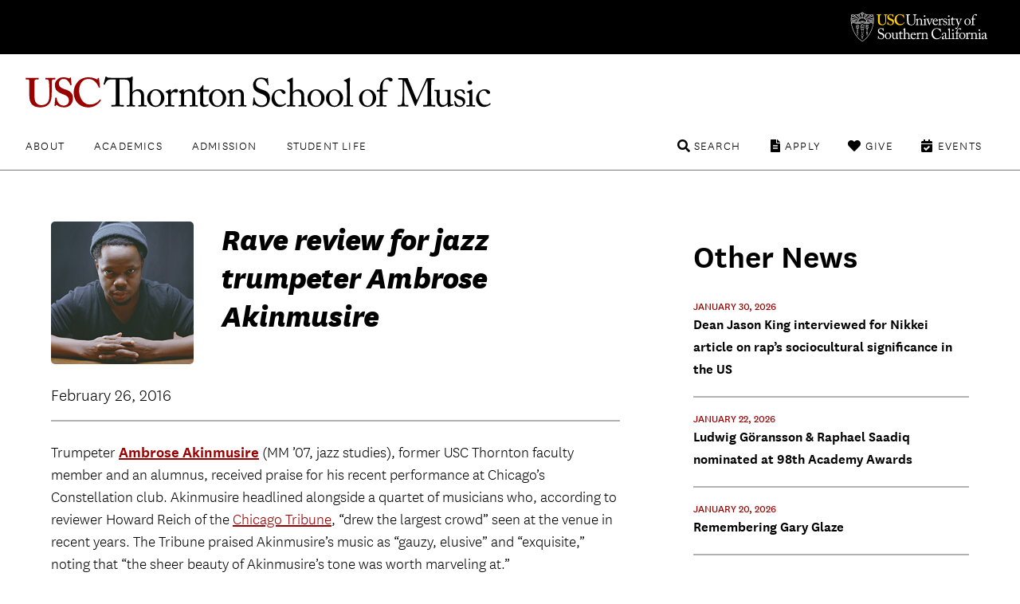

--- FILE ---
content_type: text/html; charset=UTF-8
request_url: https://music.usc.edu/rave-review-for-jazz-trumpeter-ambrose-akinmusire/
body_size: 10623
content:

<!DOCTYPE html>
<!--[if IE 7]>
<html class="ie ie7" lang="en-US">
<![endif]-->
<!--[if IE 8]>
<html class="ie ie8" lang="en-US">
<![endif]-->
<!--[if IE 9]>
<html class="ie ie9" lang="en-US">
<![endif]-->
<!--[if !(IE 7) | !(IE 8) | !(IE 9)  ]><!-->
<html lang="en-US">
<!--<![endif]-->
<head>
<!-- Google Tag Manager -->
<script>(function(w,d,s,l,i){w[l]=w[l]||[];w[l].push({'gtm.start':
new Date().getTime(),event:'gtm.js'});var f=d.getElementsByTagName(s)[0],
j=d.createElement(s),dl=l!='dataLayer'?'&l='+l:'';j.async=true;j.src=
'https://www.googletagmanager.com/gtm.js?id='+i+dl;f.parentNode.insertBefore(j,f);
})(window,document,'script','dataLayer','GTM-PM8C3DB');</script>
<!-- End Google Tag Manager -->	
	<meta charset="UTF-8">
	<meta name="viewport" content="width=device-width, initial-scale=1">
		<meta http-equiv="X-UA-Compatible" content="IE=9; IE=8; IE=7; IE=EDGE">
	<title>
	Rave review for jazz trumpeter Ambrose Akinmusire - USC Thornton School of Music</title>
	<link rel="apple-touch-icon" sizes="72x72" href="https://music.usc.edu/wp-content/themes/music-2021/images/apple-touch-icon-small.png">
	<link rel="apple-touch-icon" sizes="144x144" href="https://music.usc.edu/wp-content/themes/music-2021/images/apple-touch-icon.png">
	<link rel="apple-touch-icon" sizes="288x288" href="https://music.usc.edu/wp-content/themes/music-2021/images/apple-touch-icon-retina.png">
			<meta property="og:title" content="Rave review for jazz trumpeter Ambrose Akinmusire">
	
	<meta property="og:url" content="https://music.usc.edu/rave-review-for-jazz-trumpeter-ambrose-akinmusire/">
	<meta property="og:type" content="article">
			<meta property="og:image" content="https://music.usc.edu/wp-content/uploads/2016/02/AmbroseAkinmusire.jpg">
			<link rel="pingback" href="https://music.usc.edu/xmlrpc.php">
	<script type="text/javascript">
		base  = "https://music.usc.edu";
		theme = "https://music.usc.edu/wp-content/themes/music-2021/";
		ajax  = "https://music.usc.edu/wp-admin/admin-ajax.php";
	</script>
	<meta name='robots' content='index, follow, max-image-preview:large, max-snippet:-1, max-video-preview:-1' />

	<!-- This site is optimized with the Yoast SEO plugin v22.5 - https://yoast.com/wordpress/plugins/seo/ -->
	<meta name="description" content="Trumpeter Ambrose Akinmusire (MM ’07, jazz studies), former USC Thornton faculty member and an alumnus, received praise for his recent performance at" />
	<link rel="canonical" href="https://music.usc.edu/rave-review-for-jazz-trumpeter-ambrose-akinmusire/" />
	<meta property="og:locale" content="en_US" />
	<meta property="og:type" content="article" />
	<meta property="og:title" content="Rave review for jazz trumpeter Ambrose Akinmusire - USC Thornton School of Music" />
	<meta property="og:description" content="Trumpeter Ambrose Akinmusire (MM ’07, jazz studies), former USC Thornton faculty member and an alumnus, received praise for his recent performance at" />
	<meta property="og:url" content="https://music.usc.edu/rave-review-for-jazz-trumpeter-ambrose-akinmusire/" />
	<meta property="og:site_name" content="USC Thornton School of Music" />
	<meta property="article:published_time" content="2016-02-26T16:59:27+00:00" />
	<meta property="article:modified_time" content="2025-02-14T17:47:58+00:00" />
	<meta property="og:image" content="https://music.usc.edu/wp-content/uploads/2016/02/AmbroseAkinmusire.jpg" />
	<meta property="og:image:width" content="240" />
	<meta property="og:image:height" content="240" />
	<meta property="og:image:type" content="image/jpeg" />
	<meta name="twitter:card" content="summary_large_image" />
	<meta name="twitter:label1" content="Written by" />
	<meta name="twitter:data1" content="" />
	<meta name="twitter:label2" content="Est. reading time" />
	<meta name="twitter:data2" content="1 minute" />
	<script type="application/ld+json" class="yoast-schema-graph">{"@context":"https://schema.org","@graph":[{"@type":"WebPage","@id":"https://music.usc.edu/rave-review-for-jazz-trumpeter-ambrose-akinmusire/","url":"https://music.usc.edu/rave-review-for-jazz-trumpeter-ambrose-akinmusire/","name":"Rave review for jazz trumpeter Ambrose Akinmusire - USC Thornton School of Music","isPartOf":{"@id":"https://music.usc.edu/#website"},"primaryImageOfPage":{"@id":"https://music.usc.edu/rave-review-for-jazz-trumpeter-ambrose-akinmusire/#primaryimage"},"image":{"@id":"https://music.usc.edu/rave-review-for-jazz-trumpeter-ambrose-akinmusire/#primaryimage"},"thumbnailUrl":"https://music.usc.edu/wp-content/uploads/2016/02/AmbroseAkinmusire.jpg","datePublished":"2016-02-26T16:59:27+00:00","dateModified":"2025-02-14T17:47:58+00:00","author":{"@id":""},"description":"Trumpeter Ambrose Akinmusire (MM ’07, jazz studies), former USC Thornton faculty member and an alumnus, received praise for his recent performance at","breadcrumb":{"@id":"https://music.usc.edu/rave-review-for-jazz-trumpeter-ambrose-akinmusire/#breadcrumb"},"inLanguage":"en-US","potentialAction":[{"@type":"ReadAction","target":["https://music.usc.edu/rave-review-for-jazz-trumpeter-ambrose-akinmusire/"]}]},{"@type":"ImageObject","inLanguage":"en-US","@id":"https://music.usc.edu/rave-review-for-jazz-trumpeter-ambrose-akinmusire/#primaryimage","url":"https://music.usc.edu/wp-content/uploads/2016/02/AmbroseAkinmusire.jpg","contentUrl":"https://music.usc.edu/wp-content/uploads/2016/02/AmbroseAkinmusire.jpg","width":240,"height":240,"caption":"Trumpeter Ambrose Akinmusire."},{"@type":"BreadcrumbList","@id":"https://music.usc.edu/rave-review-for-jazz-trumpeter-ambrose-akinmusire/#breadcrumb","itemListElement":[{"@type":"ListItem","position":1,"name":"Home","item":"https://music.usc.edu/"},{"@type":"ListItem","position":2,"name":"Rave review for jazz trumpeter Ambrose Akinmusire"}]},{"@type":"WebSite","@id":"https://music.usc.edu/#website","url":"https://music.usc.edu/","name":"USC Thornton School of Music","description":"","potentialAction":[{"@type":"SearchAction","target":{"@type":"EntryPoint","urlTemplate":"https://music.usc.edu/?s={search_term_string}"},"query-input":"required name=search_term_string"}],"inLanguage":"en-US"},{"@type":"Person","@id":"","url":"https://music.usc.edu/author/"}]}</script>
	<!-- / Yoast SEO plugin. -->


<link rel='dns-prefetch' href='//music.usc.edu' />
<link rel='dns-prefetch' href='//ajax.googleapis.com' />
<link rel='dns-prefetch' href='//code.jquery.com' />
<link rel='dns-prefetch' href='//cdnjs.cloudflare.com' />
<link rel='stylesheet' id='wp-block-library-css' href='https://music.usc.edu/wp-includes/css/dist/block-library/style.min.css' type='text/css' media='all' />
<link rel='stylesheet' id='photoblocks-css' href='https://music.usc.edu/wp-content/plugins/photoblocks-grid-gallery/public/css/photoblocks-public.css' type='text/css' media='all' />
<link rel='stylesheet' id='music-style-css' href='https://music.usc.edu/wp-content/themes/music-2021/style.css' type='text/css' media='screen,print' />
<link rel='stylesheet' id='slider-style-css' href='https://music.usc.edu/wp-content/themes/music-2021/css/splide/splide.min.css' type='text/css' media='screen,print' />
<link rel='stylesheet' id='new-royalslider-core-css-css' href='https://music.usc.edu/wp-content/plugins/new-royalslider/lib/royalslider/royalslider.css' type='text/css' media='all' />
<link rel='stylesheet' id='rsUni-css-css' href='https://music.usc.edu/wp-content/plugins/new-royalslider/lib/royalslider/skins/universal/rs-universal.css' type='text/css' media='all' />
<link rel='stylesheet' id='rsDefault-css-css' href='https://music.usc.edu/wp-content/plugins/new-royalslider/lib/royalslider/skins/default/rs-default.css' type='text/css' media='all' />
<link rel='stylesheet' id='visible_nearby_zoom-css-css' href='https://music.usc.edu/wp-content/plugins/new-royalslider/lib/royalslider/templates-css/rs-visible-nearby-zoom.css' type='text/css' media='all' />
<link rel='stylesheet' id='gallery_with_thumbs_text-css-css' href='https://music.usc.edu/wp-content/plugins/new-royalslider/lib/royalslider/templates-css/rs-gallery-with-text-thumbs.css' type='text/css' media='all' />
<link rel='stylesheet' id='content_slider-css-css' href='https://music.usc.edu/wp-content/plugins/new-royalslider/lib/royalslider/templates-css/rs-content-slider-template.css' type='text/css' media='all' />
<link rel='stylesheet' id='rsMinW-css-css' href='https://music.usc.edu/wp-content/plugins/new-royalslider/lib/royalslider/skins/minimal-white/rs-minimal-white.css' type='text/css' media='all' />
<link rel='stylesheet' id='rsDefaultInv-css-css' href='https://music.usc.edu/wp-content/plugins/new-royalslider/lib/royalslider/skins/default-inverted/rs-default-inverted.css' type='text/css' media='all' />
<link rel='stylesheet' id='visible_nearby_simple-css-css' href='https://music.usc.edu/wp-content/plugins/new-royalslider/lib/royalslider/templates-css/rs-visible-nearby-simple.css' type='text/css' media='all' />
<script type="text/javascript" src="https://music.usc.edu/wp-content/plugins/photoblocks-grid-gallery/public/js/anime.min.js" id="anime-js"></script>
<script type="text/javascript" src="https://ajax.googleapis.com/ajax/libs/jquery/1/jquery.min.js" id="jquery-js"></script>
<script type="text/javascript" src="https://music.usc.edu/wp-content/plugins/photoblocks-grid-gallery/public/js/packery.pkgd.js" id="packery-js"></script>
<script type="text/javascript" src="https://music.usc.edu/wp-content/plugins/photoblocks-grid-gallery/public/js/photoblocks.public.js" id="photoblocks-js"></script>
<link rel='shortlink' href='https://music.usc.edu/?p=28214' />
<link rel="icon" href="https://music.usc.edu/wp-content/uploads/2021/06/cropped-usc-shield-32x32.png" sizes="32x32" />
<link rel="icon" href="https://music.usc.edu/wp-content/uploads/2021/06/cropped-usc-shield-192x192.png" sizes="192x192" />
<link rel="apple-touch-icon" href="https://music.usc.edu/wp-content/uploads/2021/06/cropped-usc-shield-180x180.png" />
<meta name="msapplication-TileImage" content="https://music.usc.edu/wp-content/uploads/2021/06/cropped-usc-shield-270x270.png" />
		<style type="text/css" id="wp-custom-css">
			html {
	scroll-behavior: smooth;
}

.spotlights-template-default .wp-block-image.size-large, .spotlights-template-default .wp-block-image.size-large img {
	width:100%;
}


ul.sortable.people li a {
	flex-direction: row;
}

.page-id-118437 .video-wrapper {
	min-height:430px;
}

#peopleCPT .person h3, #peopleCPT .person .details .person-expertise {
	text-align: center;
}

.hero-title.live h1 {
    font-weight: 900;
    font-family: 'National Extrabold';
    color: white;
}

.video-wrapper.brz-image-fix-16-9 {
	padding-top:0px !important;
}

.spotlight-rsContainer .slide-content h1 a {
  color:#000;
}

.has-small-font-size {
	font-size: 18px;
}

.social ul li.linkedin a:before {
  content: '\f08c'
}

.share-subtitle {
	color:#000 !important;
}

.social ul li.linkedin a:hover:before {
  color: #f00
}

.brz-video.brz-youtube-video  {
	min-height:250px;
}

.spotlight-single .wp-block-button__link {
    background: #900;
    padding: 0.75rem 2rem;
    border-radius: 0.5rem;
    color: #fff;
    text-transform: uppercase;
    letter-spacing: .1rem;
    font-size: .9rem;
    font-weight: 700;
    display: inline-block;
    transition: background .25s ease;
}

.spotlight-title-header h1 {
	color:#000000 !important;
}

.overlay-black a {
    background: none;
    padding: 0;
}

.livestream-list .date-time {
    font-size: 1.125rem;
    text-transform: uppercase;
    margin: 0 0 0.5rem 0;
    line-height: 1.1;
}

.has-white-color {
    color: white;
}

.wp-block-cover .wp-block-cover__inner-container {
	
}

.spotlight-sidebar .wrapper {
	padding:0px !important;
}

.spotlights-page .news-right .spotlight-sidebar h5 a {
	    display: block;
    margin-top: 3px;
}

#peopleCPT .people {   
	display: flex;
  flex-direction: row;
  flex-wrap: wrap;
}

#peopleCPT .person {
	width:25%;
		display: flex;
    flex-direction: row;
    flex-wrap: nowrap;
    justify-content: space-evenly;
    align-items: flex-start;
	margin-top: 50px;
}

#peopleCPT .person h3 {
	font-size: 20px;
  color: rgb(153, 0, 0);
	font-weight: 700;
}

#peopleCPT .person h3:hover {
	text-decoration:underline;
}

#peopleCPT .person a {
	background:none;
    display: flex;
    flex-direction: column;
    align-items: center;	
}

#peopleCPT .person .person-photo{
	margin-right:0 !important;	
	max-width: 55%;
}

#peopleCPT .person hgroup {
	  display: flex;
    flex-direction: column;
    align-items: center;
}

#peopleCPT .person .details {
	padding:0px;
}

#peopleCPT .person .details .person-expertise  {
	color:#000000;
	font-size:20px;
}

#peopleCPT .person img {
	border-radius: 50%;
}





article.story {
    min-height: 110px;
}

@media only screen and (min-width: 48.875em) {
.hero-title.live h1 {
	right:4rem
}
	.footer-main .nav-tertiary {
		max-height:6rem
	}
}

/*Center Image Captions*/
figcaption, .wp-caption-text, .caption {
    text-align: center;
}

.floatLeft {
	float:left;
}


.footer-main .newsletter-form input {
  padding: 1.25rem 3.5rem 1.25rem 1.5rem;
  font-size: 1rem;
  font-weight: 700;
  border-radius: .5rem;
  width: calc(100% + -5rem);
  border: 0.1rem solid #900
}
 .footer-main .newsletter-form input:focus + label  {
  transform: translateY(-2rem);
  opacity: 0;
	border-color: #000;
}

.campaign a {
    display: block;
    font-weight: bold;
    font-size: larger;
    border-bottom: 2px solid #900;
    padding: 10px 0px;
    letter-spacing: 0;
}
.display_archive {
    color: gray;
    font-weight: bold;
    letter-spacing: 1px;
}

#mc_embed_signup #mce-MMERGE6 {
    border: 1px solid #ABB0B2;
    border-radius: 3px;
    padding: 9px;
    width: 100%;
}

.allEventsCTA {
		max-width: 72rem;
    margin-left: auto;
    margin-right: auto;
    text-align: left;
	padding-left: 1rem;
    padding-right: 1rem;
	padding-top:50px;
	padding-bottom:50px;
}

b {
    font-weight: bold !important;
}

.ensembles li a img {
	transition: .25s;
}

.ensembles li a img:hover {
	transform: scale(1.05);
}

em, i {
    font-family: 'National Light Italic' !important;
    font-style: normal;
}

.concert-program-single .eventwave {
  padding-top: 40px;
  background-image: url(images/waveform.svg);
  background-position: center;
  background-repeat: no-repeat;
  background-size: 100%;
  padding-bottom: 440px;
  margin-bottom: -429px;

}

.single-concert_program .wp-block-group__inner-container {
    display: flex;
}

.single-concert_program .wp-block-group__inner-container img {
    width: 25%;
}

.single-concert_program .wp-block-group__inner-container h1 {
      padding-left: 35px;
}

.performer-list {
  width: 100%;
  display: flex;
  flex-direction: column;
}

.performer-list-single {
  display: flex;
  margin-bottom: 16px;
}
.performer-list-single-performer, .performer-list-single-title {
  width: 50%;
}
.program_overview_top {
  margin-bottom: 40px;
}
.performer-list-single p {
    margin-bottom: 3px;
}
.share-body {
	font-size:20px;
}

@media only screen and (max-width: 768px) {
.story-details {
	  float: left;
    width: 50%;
    padding-top: 50px;
	padding-left:
}

.story-details + a {
	    float: right;
    width: 50%;
    display: flex;
    justify-content: space-around;
}

.story-details + a img {
	width:60%;
	    margin-bottom: 30px;
}

.page-wrapper.has-section-menu .sidebar-navigation.no-bg {
	width: 80%;
    max-width: 80% !important;
    padding: 0 10%;
	
}
	
	.spotlight-single .wp-block-cover .spotlight-title-header {
		padding:0
	}
}

 @media not all and (min-resolution:.001dpcm)
{ @supports (-webkit-appearance:none) and (stroke-color:transparent) {
.ui-accordion-header-icon::before { 

}
}}


@media only screen and (max-width: 800px) {
.home .slide {
    display: flex;
    flex-direction: column;
}
	
	
	.slide .slide-content {
		position:relative;
		min-height: 365px;
    display: flex;
    flex-direction: column;
    justify-content: flex-start;		
	}
	
	.page-wrapper h1 {
		margin:0px;
	}
	
	.home .rsOverflow {
		min-height:700px;
	}
	
	#sortable-5051 .ensemble {
		display:flex;
		justify-content: center;
	}
	
#sortable-5051 .ensemble-title {
		text-align:center;	
		padding:1rem;
	}
	
ul.sortable.people li.person a {
	margin-bottom: 20px;
}
	
	ul.sorter li a {
		clear: both;
		margin:0;
	}
	
}





/* ACCESSIBILITY UPDATES
 */
.events-list li .featured-content .date-time-place {
color: #3d3d3d
}

.copyright { color: #3d3d3d
}		</style>
		</head>

<body class="post-template-default single single-post postid-28214 single-format-standard no-js singular has-main-navigation no-widgets category-news">
	
<!-- Google Tag Manager (noscript) -->
<noscript><iframe src="https://www.googletagmanager.com/ns.html?id=GTM-PM8C3DB"
height="0" width="0" style="display:none;visibility:hidden"></iframe></noscript>
<!-- End Google Tag Manager (noscript) -->	

<header class="header-main">
	<div class="usc-wrapper">
		<a href="//www.usc.edu" class="usc-logo">University of Southern California</a>
	</div>
	<div class="site-nav-wrapper">
		<div class="site-title"><a href="https://music.usc.edu/">USC Thornton School of Music</a></div>
		<a class="menu-toggle" href="#nav-main">Menu</a>
		<div class="top-menu">
			<nav id="nav-primary" class="nav-primary"><ul><li id="menu-item-3249" class="menu-item menu-item-type-post_type menu-item-object-page menu-item-3249"><a href="https://music.usc.edu/about/">About</a></li>
<li id="menu-item-3250" class="menu-item menu-item-type-post_type menu-item-object-page menu-item-3250"><a href="https://music.usc.edu/departments/">Academics</a></li>
<li id="menu-item-3251" class="menu-item menu-item-type-post_type menu-item-object-page menu-item-3251"><a href="https://music.usc.edu/admission/">Admission</a></li>
<li id="menu-item-61017" class="menu-item menu-item-type-post_type menu-item-object-page menu-item-61017"><a href="https://music.usc.edu/students/">Student Life</a></li>
</ul></nav><nav id="nav-secondary" class="nav-secondary"><ul><li id="menu-item-91637" class="events menu-item menu-item-type-post_type menu-item-object-page menu-item-91637"><a href="https://music.usc.edu/events/">Events</a></li>
<li id="menu-item-61020" class="give menu-item menu-item-type-post_type menu-item-object-page menu-item-61020"><a href="https://music.usc.edu/giving/">Give</a></li>
<li id="menu-item-61019" class="apply menu-item menu-item-type-post_type menu-item-object-page menu-item-61019"><a href="https://music.usc.edu/admission/">Apply</a></li>
<li id="menu-item-61018" class="search menu-item menu-item-type-custom menu-item-object-custom menu-item-61018"><a href="#search">Search</a></li>
</ul></nav>		</div>
		<div class="search-container">	<form role="search" method="get" class="search-form" id="music-search" action="https://music.usc.edu/">		<label class="sr-only" for="search-query">Search USC Thornton</label>		<input type="text" name="s" class="search-query" id="search-query" placeholder="">		<button type="submit" name="search" class="search-button"><span class="arrow">search</span></button>	</form></div>		<div class="dropdowns">
			<div class="dd" data-dropdown="About">
			<li id="custom_html-3" class="widget_text widget widget_custom_html"><div class="textwidget custom-html-widget"><!-- ABOUT --------------------------------- -->

<div class="column">
	<h3><a href="/about/">Overview</a></h3>
	<ul>
		<li><a href="/about/">About USC Thornton</a></li>
		<li><a href="/about/history/">Historical Highlights</a></li>
		<li><a href="/viewbook/">Viewbook</a></li>
		<li><a href="/about/office-of-the-dean/">Office of the Dean</a></li>
		<li><a href="/about/senior-leadership/">Senior Leadership</a></li>
		<li><a href="/about/usc-thornton-board-of-councilors/">Board of Councilors</a></li>
		<li><a href="/international-programs/">International Programs</a></li>
		<li><a href="/alumni/">USC Thornton Alumni</a></li>
	</ul>
</div>

<div class="column">
	<h3><a href="/faculty/">Faculty</a></h3>
	<ul>
		<li><a href="/faculty/">All USC Thornton Faculty</a></li>
		<li><a href="/faculty/classical-performance-studies-faculty/">Classical Performance &amp; Composition</a></li>
		<li><a href="/faculty/contemporary-music-faculty/">Contemporary Music</a></li>
		<li><a href="/faculty/scholarly-and-professional-studies-faculty/">Research and Scholarly Studies</a></li>
		<li><a href="/faculty/special-faculty/">Special Faculty Appointments</a></li>
	</ul>
</div>

<div class="aux-links">
	<ul>
		<li><a href="/giving/">Giving to Thornton</a></li>
		<li><a href="/this-week-thornton/">This Week @ USC Thornton</a></li>
		<li><a href="/contact/">Contact Us</a></li>
	</ul>
</div>
</div></li>
			</div>

			<div class="dd" data-dropdown="Academics">
			<li id="custom_html-4" class="widget_text widget widget_custom_html"><div class="textwidget custom-html-widget"><!-- ACADEMICS --------------------------------- -->

<div class="column">
	<h3><a href="#">Undergraduate Programs</a></h3>
	<ul>
		<li><a href="/departments/choral-music">Choral Music</a></li>
		<li><a href="/departments/classical-guitar">Classical Guitar</a></li>
		<li><a href="/departments/composition/">Composition</a></li>
		<li><a href="/departments/jazz-studies">Jazz Studies</a></li>
		<li><a href="/departments/keyboard-studies/">Keyboard Studies</a></li>
		<li><a href="/departments/music-industry/">Music Industry</a></li>
		<li><a href="/departments/music-technology/">Music Technology</a></li>
		<li><a href="/departments/popular-music/">Popular Music</a></li>
		<li><a href="/departments/strings/">Strings</a></li>
		<li><a href="/departments/vocal-arts-opera/">Vocal Arts &amp; Opera</a></li>
		<li><a href="/departments/winds-percussion/">Winds &amp; Percussion</a></li>

	</ul>
</div>

<div class="column">
	<h3><a href="#">Graduate &amp; Doctoral Programs</a></h3>
	<ul>
		<li><a href="/departments/arts-leadership/">Arts Leadership</a></li>
		<li><a href="/departments/choral-sacred-music/">Choral Music</a></li>
		<li><a href="/departments/classical-guitar/">Classical Guitar</a></li>
		<li><a href="/departments/composition/">Composition</a></li>
		<li><a href="/departments/early-music-performance/">Early Music Performance</a></li>
		<li><a href="/departments/jazz-studies">Jazz Studies</a></li>
		<li><a href="/departments/keyboard-collaborative-arts">Keyboard Collaborative Arts</a></li>
		<li><a href="/departments/keyboard-studies/">Keyboard Studies</a></li>
		<li><a href="/departments/music-industry/">Music Industry</a></li>
		<li><a href="/departments/musicology/">Musicology</a></li>
		<li><a href="/departments/music-teaching-learning/">Music Teaching &amp; Learning</a></li>
		<li><a href="/departments/organ-studies/">Organ Studies</a></li>
		<li><a href="/departments/screen-scoring/">Screen Scoring</a></li>
		<li><a href="/departments/strings/">Strings</a></li>
		<li><a href="/departments/studio-guitar/">Studio Guitar</a></li>
		<li><a href="/departments/vocal-arts-opera/">Vocal Arts &amp; Opera</a></li>
		<li><a href="/departments/winds-percussion/">Winds &amp; Percussion</a></li>
	</ul>
</div>

<div class="column">
	<h3><a href="#">Graduate Certificate &amp; Artist Diplomas</a></h3>
	<ul>
		<li><a href="/departments/arts-leadership/">Arts Leadership</a></li>
		<li><a href="/departments/classical-guitar/">Classical Guitar</a></li>
		<li><a href="/departments/early-music-performance/">Early Music Performance</a></li>
		<li><a href="/departments/jazz-studies">Jazz Studies</a></li>
		<li><a href="/departments/keyboard-collaborative-arts">Keyboard Collaborative Arts</a></li>
		<li><a href="/departments/keyboard-studies/">Keyboard Studies</a></li>
		<li><a href="/departments/organ-studies/">Organ Studies</a></li>
		<li><a href="/departments/strings/">Strings</a></li>
		<li><a href="/departments/studio-guitar/">Studio Guitar</a></li>
		<li><a href="/departments/vocal-arts-opera/">Vocal Arts &amp; Opera</a></li>
		<li><a href="/departments/winds-percussion/">Winds &amp; Percussion</a></li>
	</ul>
</div>


<div class="aux-links">
	<ul>
		<li><a href="/departments/chamber-music">Chamber Music</a></li>
		<li><a href="/departments/community-engagement/">Community Engagement</a></li>
		<li><a href="/ensembles/">Ensembles</a></li>
		<li><a href="/departments/minors-and-electives/">General Education, Minors, & Electives</a></li>
		<li><a href="/international-programs/">International Programs</a></li>
		<li><a href="https://music.usc.edu/departments/polish-music-center/">Polish Music Center</a></li>
		<li><a href="/the-classical-redesign/">The Classical ReDesign</a></li>
	</ul>
</div>




</div></li>
			</div>

			<div class="dd" data-dropdown="Admission">
			<li id="custom_html-6" class="widget_text widget widget_custom_html"><div class="textwidget custom-html-widget"><!-- ADMISSION --------------------------------- -->

<div class="column">
	<h3><a href="/">Undergraduate</a></h3>
	<ul>
		<li><a href="/admissions-undergraduate/">How to Apply</a></li>
		<li><a href="/admission/deadlines/">Application Deadlines</a></li>
		<li><a href="/admission/international/">International Applicants</a></li>
		<li><a href="/admission/student-ambassadors/">Student Ambassadors</a></li>
	</ul>
</div>

<div class="column">
	<h3><a href="/">Graduate</a></h3>
	<ul>
		<li><a href="/admissions-graduate-student/">How to Apply</a></li>
		<li><a href="/admission/deadlines/">Application Deadlines</a></li>
		<li><a href="/admission/international/">International Applicants</a></li>
	</ul>
</div>

<div class="column">
	<h3><a href="/">Current USC Students</a></h3>
	<ul>
		<li><a href="/admission/minors/">Undergraduate Minors</a></li>
		<li><a href="/admissions-current-usc-student/">Change or Addition of Undergraduate Major</a></li>
	</ul>
</div>

<div class="column">
	<h3><a href="/">Resources</a></h3>
	<ul>
		<li><a href="/admission/admissionevents/">Admission Events</a></li>
		<li><a href="/admission/testscore/">Test Score Guidelines</a></li>
		<li><a href="/admission/transfer/">Transferring to Thornton</a></li>
		<li><a href="/admission/finaid/">Financial Aid</a></li>
		<li><a href="/viewbook/">Thornton Viewbook</a></li>
		<li><a href="/admission/contact/">Contact the Office of Admission</a></li>
	</ul>
</div>

<div class="aux-links">
	<ul>
		<li><a href="https://admission.usc.edu/contact/request-for-information/">Request Undergraduate Information</a></li>
		<li><a href="/admission/graduate-inquiry-form/">Request Graduate Information</a></li>
	</ul>
</div>
</div></li>
			</div>

			<div class="dd" data-dropdown="Student Life">
			<li id="custom_html-10" class="widget_text widget widget_custom_html"><div class="textwidget custom-html-widget"><!-- STUDENTLIFE --------------------------------- -->

<div class="column">
	<h3><a href="#">Campus Experience</a></h3>
	<ul>
		<li><a href="/campus-experience/">Campus Overview</a></li>
		<li><a href="/visiting-thornton/">Visiting USC Thornton</a></li>
		<li><a href="/health-wellness/">Health & Wellness</a></li>
<li><a href="/about/halls/">Performance Halls</a></li>
<li><a href="https://libraries.usc.edu/locations/music-library">Music Library</a></li>
	</ul>
</div>
	
<div class="column">
	<h3><a href="#">Events</a></h3>
	<ul>
		<li><a href="/beyond-category/">Beyond Category</a></li>
				<li><a href="/events/">Event Listings</a></li>
<li><a href="/ensembles/">Ensembles</a></li>
		<li><a href="/signature-series/">Signature Series</a></li>
<li><a href="/thornton-commencement-2026/">Thornton Commencement</a></li>
</ul>
</div>
	
<div class="column">
	<h3><a href="#">Resources</a></h3>
	<ul>
		<li><a href="/students/">Student Affairs</a></li>
		<li><a href="/thornton-student-council/">Thornton Student Council</a></li>
		<li><a href="https://classes.usc.edu/">Schedule of Classes</a></li>
<li><a href="https://catalogue.usc.edu/">USC Catalogue</a></li>
<li><a href="/visiting-thornton/">Map & Directions</a></li>
<li><a href="/operations/">Operations, Production, & Technology</a></li>
<li><a href="/emergency-information/"> Emergency Information</a></li>
</ul>
	</div>
	</div></li>
			</div>


		</div>
	</div>
</header>
		<div class="page-wrapper
			has-section-menu content-width news-single-wrapper">

						<section class="page-content">
				<div class="news-left">		<div class="news-header">
		<img width="240" height="240" src="https://music.usc.edu/wp-content/uploads/2016/02/AmbroseAkinmusire.jpg" class="attachment-square_large size-square_large wp-post-image" alt="Ambrose Akinmusire" decoding="async" fetchpriority="high" srcset="https://music.usc.edu/wp-content/uploads/2016/02/AmbroseAkinmusire.jpg 240w, https://music.usc.edu/wp-content/uploads/2016/02/AmbroseAkinmusire-150x150.jpg 150w, https://music.usc.edu/wp-content/uploads/2016/02/AmbroseAkinmusire-200x200.jpg 200w, https://music.usc.edu/wp-content/uploads/2016/02/AmbroseAkinmusire-170x170.jpg 170w, https://music.usc.edu/wp-content/uploads/2016/02/AmbroseAkinmusire-100x100.jpg 100w" sizes="(max-width: 240px) 100vw, 240px" style="" /><h1 class="page-title">Rave review for jazz trumpeter Ambrose Akinmusire</h1>		</div>
		<div class="header-divider">
		<time datetime=1456477167>February 26, 2016</time>	</div>
	<div class="news-content">
		<p>Trumpeter <a href="http://www.ambroseakinmusire.com/" target="_blank" rel="noopener"><strong>Ambrose Akinmusire</strong></a> (MM ’07, jazz studies), former USC Thornton faculty member and an alumnus, received praise for his recent performance at Chicago&#8217;s Constellation club. Akinmusire headlined alongside a quartet of musicians who, according to reviewer Howard Reich of the <a href="http://www.chicagotribune.com/entertainment/music/reich/ct-ambrose-akinmusire-review-ent-0222-20160221-column.html" target="_blank" rel="noopener">Chicago Tribune</a>, “drew the largest crowd” seen at the venue in recent years. The Tribune praised Akinmusire’s music as “gauzy, elusive” and &#8220;exquisite,” noting that “the sheer beauty of Akinmusire’s tone was worth marveling at.”</p>
<p>Reich continued: “Akinmusire sabotaged jazz convention, avoiding well-worn musical structures, predictable dialogue among players and familiar improvisational syntax. Instead, Akinmusire and colleagues crafted a music that changed direction and context from one phrase to the next, like a conversation that darts from one subject to another without warning.”</p>
<p>Akinmusire continues his tour to New York City, where he will headline five nights at the <a href="http://www.instantseats.com/index.cfm?fuseaction=home.venue&#038;VenueID=1&#038;sid=3" target="_blank" rel="noopener">Village Vanguard</a>, February 23-28.</p>
	</div>
	<div class="news-tags">
		<span class="tag-title">TAGS:</span>
<span>Alumni<span>,</span> </span><span>Contemporary Music<span>,</span> </span><span>Jazz Studies<span>,</span> </span></div></div>
<div class="news-right">
	<h3>Other News</h3>

			<time datetime='1769783102'>January 30, 2026</time>
    <h5><a href="https://music.usc.edu/dean-jason-king-nikkei-article/">Dean Jason King interviewed for Nikkei article on rap’s sociocultural significance in the US</a></h5>

    		<time datetime='1769066967'>January 22, 2026</time>
    <h5><a href="https://music.usc.edu/ludwig-goransson-raphael-saadiq-98th-oscar-nominations/">Ludwig Göransson &amp; Raphael Saadiq nominated at 98th Academy Awards</a></h5>

    		<time datetime='1768933253'>January 20, 2026</time>
    <h5><a href="https://music.usc.edu/remembering-gary-glaze/">Remembering Gary Glaze</a></h5>

    		<time datetime='1768325894'>January 13, 2026</time>
    <h5><a href="https://music.usc.edu/ludwig-goransson-golden-globes-sinners/">Ludwig Göransson wins Best Original Score &#8211; Motion Picture for “Sinners” at 83rd Annual Golden Globe Awards</a></h5>

    		<time datetime='1766139993'>December 19, 2025</time>
    <h5><a href="https://music.usc.edu/sharon-lavery-la-phil-holiday-2025/">Sharon Lavery conducts the LA Phil&#8217;s &#8220;Holiday Brass&#8221; concert</a></h5>

    </div>
			</section><!-- /end: page-content -->
					</div>
<footer class="footer-main">
	<h3 class="school"><a href="https://music.usc.edu/">USC Thornton School of Music</a></h3>
	<div class="recap-menu">
		<nav id="nav-primary-recap" class="nav-primary"><ul><li class="menu-item menu-item-type-post_type menu-item-object-page menu-item-3249"><a href="https://music.usc.edu/about/">About</a></li>
<li class="menu-item menu-item-type-post_type menu-item-object-page menu-item-3250"><a href="https://music.usc.edu/departments/">Academics</a></li>
<li class="menu-item menu-item-type-post_type menu-item-object-page menu-item-3251"><a href="https://music.usc.edu/admission/">Admission</a></li>
<li class="menu-item menu-item-type-post_type menu-item-object-page menu-item-61017"><a href="https://music.usc.edu/students/">Student Life</a></li>
</ul></nav><nav id="nav-secondary-recap" class="nav-secondary"><ul><li class="events menu-item menu-item-type-post_type menu-item-object-page menu-item-91637"><a href="https://music.usc.edu/events/">Events</a></li>
<li class="give menu-item menu-item-type-post_type menu-item-object-page menu-item-61020"><a href="https://music.usc.edu/giving/">Give</a></li>
<li class="apply menu-item menu-item-type-post_type menu-item-object-page menu-item-61019"><a href="https://music.usc.edu/admission/">Apply</a></li>
<li class="search menu-item menu-item-type-custom menu-item-object-custom menu-item-61018"><a href="#search">Search</a></li>
</ul></nav>	</div>
	<div class="footer-navigation">
		<div class="contact-us">
		<div id="text-2" class="widget widget_text">			<div class="textwidget"><p>Los Angeles, CA 90089-1441<br />
Office: (213) 740-6935<br />
Admission: (213) 740-8986</p>
</div>
		</div>	
		</div>
		<div class="tertiary">
			<nav id="nav-tertiary" class="nav-tertiary"><ul><li id="menu-item-109846" class="menu-item menu-item-type-post_type menu-item-object-page menu-item-109846"><a href="https://music.usc.edu/alumni/">Alumni</a></li>
<li id="menu-item-109845" class="menu-item menu-item-type-post_type menu-item-object-page menu-item-109845"><a href="https://music.usc.edu/contact/">Contact</a></li>
<li id="menu-item-127864" class="menu-item menu-item-type-custom menu-item-object-custom menu-item-127864"><a href="/category/news/">News</a></li>
<li id="menu-item-127863" class="menu-item menu-item-type-custom menu-item-object-custom menu-item-127863"><a href="/spotlights/">Spotlights</a></li>
<li id="menu-item-164798" class="menu-item menu-item-type-post_type menu-item-object-page menu-item-164798"><a href="https://music.usc.edu/sharewiththornton/">Share with USC Thornton</a></li>
</ul></nav>		</div>
		<div class="subscribe">
		<div id="custom_html-2" class="widget_text widget widget_custom_html"><div class="textwidget custom-html-widget"><style>.footer-main .newsletter-form input {
  padding: 1.25rem 3.5rem 1.25rem 1.5rem;
  font-size: 1rem;
  font-weight: 700;
  border-radius: .5rem;
  width: calc(100% + -5rem);
  border: 0.1rem solid #900
}
 .footer-main .newsletter-form input:not(:placeholder-shown) + label  {
  transform: translateY(-2rem);
  opacity: 0;
	border-color: #000;
}</style><form class="newsletter-form" action="https://usc.us14.list-manage.com/subscribe/post?u=542bd0e1affe88b1c752a52ed&amp;id=e8cc0f7d1f" method="post">
<input type="email" name="EMAIL" id="signup" value="" placeholder=" "><label for="signup">Subscribe to USC Thornton</label><button
    type="submit" name="newsletter-submit" class="newsletter-submit"><span class="arrow">sign up</span></button>
</form></div></div>	
		</div>
	</div>
	<div id="social" class="social"><ul><li id="menu-item-61029" class="twitter menu-item menu-item-type-custom menu-item-object-custom menu-item-61029"><a target="_blank" rel="noopener" href="https://twitter.com/USCThornton">Twitter</a></li>
<li id="menu-item-61030" class="facebook menu-item menu-item-type-custom menu-item-object-custom menu-item-61030"><a target="_blank" rel="noopener" href="https://www.facebook.com/uscthornton?ref=ts">Facebook</a></li>
<li id="menu-item-61031" class="instagram menu-item menu-item-type-custom menu-item-object-custom menu-item-61031"><a target="_blank" rel="noopener" href="https://www.instagram.com/uscthornton">Instagram</a></li>
<li id="menu-item-64170" class="youtube menu-item menu-item-type-custom menu-item-object-custom menu-item-64170"><a target="_blank" rel="noopener" href="https://www.youtube.com/user/USCThornton">YouTube</a></li>
<li id="menu-item-126156" class="linkedin menu-item menu-item-type-custom menu-item-object-custom menu-item-126156"><a target="_blank" rel="noopener" href="https://www.linkedin.com/school/uscthornton/">LinkedIn</a></li>
</ul></div>	<div class="copyright">
		<div>
			<a href="https://eeotix.usc.edu/notice-of-non-discrimination/">Notice of Non-Discrimination</a>
		</div> 
		<div>
			&bull;
		</div>
		<div>
			<a href="https://www.usc.edu/pages/usc-privacy-notice/">Privacy Notice</a>
		</div>
		<div>
			&bull;
		</div>		
		<div>
			<a href="https://accessibility.usc.edu/accessibility-at-usc/digital-accessibility/">Digital Accessibility</a>
		</div>		
		<div>
			&bull;
		</div>
		<div>
		2026 University of Southern California
		</div>
	</div>
</footer>
<script>document.body.classList.remove("no-js");</script><script type="text/javascript" src="https://code.jquery.com/ui/1.13.2/jquery-ui.js" id="jqueryUI-js"></script>
<script type="text/javascript" src="https://music.usc.edu/wp-content/plugins/new-royalslider/lib/royalslider/jquery.royalslider.min.js" id="new-royalslider-main-js-js"></script>
<script type="text/javascript" src="https://music.usc.edu/wp-content/themes/music-2021/js/music.js" id="music_actions-js"></script>
<script type="text/javascript" src="//cdnjs.cloudflare.com/ajax/libs/magnific-popup.js/1.1.0/jquery.magnific-popup.min.js" id="popup-js"></script>
</body>
</html>
